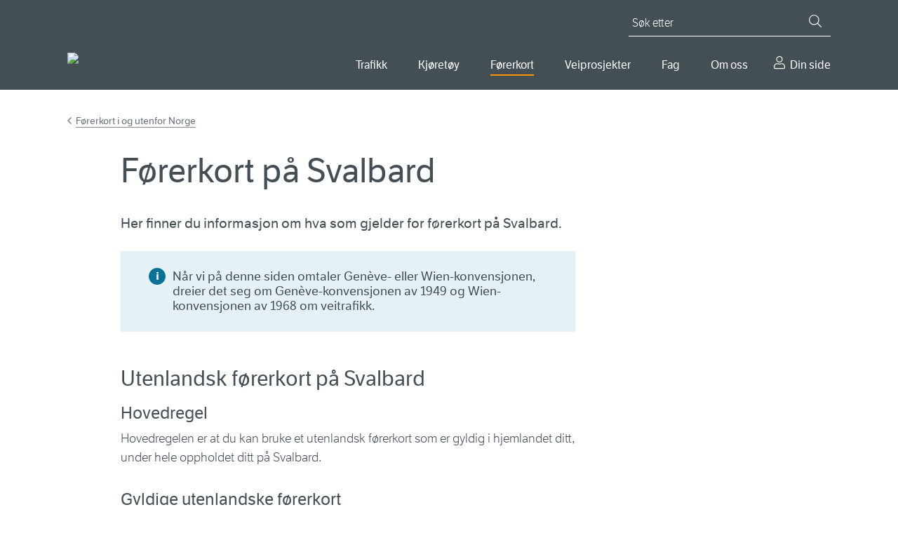

--- FILE ---
content_type: text/html; charset=utf-8
request_url: https://www.vegvesen.no/forerkort/har-forerkort/forerkort-i-og-utenfor-norge/forerkort-pa-svalbard/
body_size: 13473
content:

<!doctype html>
<html lang="nb">
<head>
    
    
<meta charset="utf-8" />
<title>F&#xF8;rerkort p&#xE5; Svalbard | Statens vegvesen</title>
<meta name="viewport" content="width=device-width,initial-scale=1,shrink-to-fit=no" />
<meta name="format-detection" content="telephone=no">
<link href="https://www.vegvesen.no/forerkort/har-forerkort/forerkort-i-og-utenfor-norge/forerkort-pa-svalbard/" rel="canonical" />



<meta property="og:title" content="F&#xF8;rerkort p&#xE5; Svalbard" /><meta name="description" content="Her finner du informasjon om hva som gjelder for f&#xF8;rerkort p&#xE5; Svalbard." /><meta property="og:description" content="Her finner du informasjon om hva som gjelder for f&#xF8;rerkort p&#xE5; Svalbard." /><meta property="og:type" content="website" /> 
<meta property="og:url" content="https://www.vegvesen.no/forerkort/har-forerkort/forerkort-i-og-utenfor-norge/forerkort-pa-svalbard/" />


<meta property="og:image" content="https://www.vegvesen.no/globalassets/forsiden/svv-social-share-fallback.jpg" /><meta property="og:image:width" content="1800" /><meta property="og:image:height" content="942" /><meta property="og:site_name" content="Statens vegvesen" /><meta property="og:locale" content="nb_NO" />
<meta name="twitter:card" content="summary" /><meta name="twitter:site" content="@Presserom" /><meta name="twitter:title" content="F&#xF8;rerkort p&#xE5; Svalbard" /><meta name="twitter:description" content="Her finner du informasjon om hva som gjelder for f&#xF8;rerkort p&#xE5; Svalbard." /><meta name="twitter:image" content="https://www.vegvesen.no/globalassets/forsiden/svv-social-share-fallback.jpg" /><meta property="fb:app_id" content="1864275973818163" />
<link href="https://www.episerv.vegvesen.no/en/driving-licences/driving-licence-holders/driving-licences-in-norway-and-abroad/driving-licences-in-svalbard/" hreflang="en" rel="alternate" /><link href="https://www.vegvesen.no/forerkort/har-forerkort/forerkort-i-og-utenfor-norge/forerkort-pa-svalbard/" hreflang="nb" rel="alternate" />


<script id="Cookiebot"
        src="https://consent.cookiebot.com/uc.js"
        data-cbid="0e27717a-0f46-4f17-a53e-9d28822e12d4"
        type="text/javascript"
        data-culture="nb"
        >
</script>


<script>
    window.dataLayer = window.dataLayer || [];
    dataLayer.push({
        'language': 'nb',
        'template': 'article',
        'breadCrumb': 'Førerkort|Har førerkort|Førerkort i og utenfor Norge'
    });
</script>
<!-- Google Tag Manager -->
<script>
(function(w,d,s,l,i){w[l]=w[l]||[];w[l].push({'gtm.start':
        new Date().getTime(),event:'gtm.js'});var f=d.getElementsByTagName(s)[0],
        j=d.createElement(s),dl=l!='dataLayer'?'&l='+l:'';j.async=true;j.src=
        'https://www.googletagmanager.com/gtm.js?id='+i+dl;f.parentNode.insertBefore(j,f);
})(window,document,'script','dataLayer','GTM-5FKSPBXS');</script>
<!-- End Google Tag Manager -->






<script id="clientSettings">
    window.settingsFromServer = {"userCheckOIDCUrl":"https://oidc-login.atlas.vegvesen.no/idporten/status","userCheckFamUrl":"https://dinside-mellomlagring.atlas.vegvesen.no/log-in-status"};
</script>


<link rel="preload" as="font" type="font/woff" crossorigin="anonymous" href="/ui/fonts/LFTEticaLt.woff" />
<link rel="preload" as="font" type="font/woff" crossorigin="anonymous" href="/ui/fonts/LFT_Etica_Reg.woff" />
<link rel="preload" as="font" type="font/woff" crossorigin="anonymous" href="/ui/fonts/LFT_Etica_Semibold.woff" />

<link rel="apple-touch-icon" sizes="180x180" href="/ui/favicon/apple-touch-icon.png">
<link rel="icon" type="image/png" sizes="32x32" href="/ui/favicon/favicon-32x32.png">
<link rel="icon" type="image/png" sizes="16x16" href="/ui/favicon/favicon-16x16.png">
<link rel="manifest" href="/ui/favicon/site.webmanifest">
<link rel="mask-icon" href="/ui/favicon/safari-pinned-tab.svg" color="#444f55">
<link rel="shortcut icon" href="/favicon.ico">
<meta name="msapplication-TileColor" content="#444f55">
<meta name="msapplication-config" content="~/ui/favicon/browserconfig.xml">
<meta name="theme-color" content="#444f55">


    
    

    <script>
window.ENV='prod';
</script>
<script>
!function(T,l,y){var S=T.location,k="script",D="instrumentationKey",C="ingestionendpoint",I="disableExceptionTracking",E="ai.device.",b="toLowerCase",w="crossOrigin",N="POST",e="appInsightsSDK",t=y.name||"appInsights";(y.name||T[e])&&(T[e]=t);var n=T[t]||function(d){var g=!1,f=!1,m={initialize:!0,queue:[],sv:"5",version:2,config:d};function v(e,t){var n={},a="Browser";return n[E+"id"]=a[b](),n[E+"type"]=a,n["ai.operation.name"]=S&&S.pathname||"_unknown_",n["ai.internal.sdkVersion"]="javascript:snippet_"+(m.sv||m.version),{time:function(){var e=new Date;function t(e){var t=""+e;return 1===t.length&&(t="0"+t),t}return e.getUTCFullYear()+"-"+t(1+e.getUTCMonth())+"-"+t(e.getUTCDate())+"T"+t(e.getUTCHours())+":"+t(e.getUTCMinutes())+":"+t(e.getUTCSeconds())+"."+((e.getUTCMilliseconds()/1e3).toFixed(3)+"").slice(2,5)+"Z"}(),iKey:e,name:"Microsoft.ApplicationInsights."+e.replace(/-/g,"")+"."+t,sampleRate:100,tags:n,data:{baseData:{ver:2}}}}var h=d.url||y.src;if(h){function a(e){var t,n,a,i,r,o,s,c,u,p,l;g=!0,m.queue=[],f||(f=!0,t=h,s=function(){var e={},t=d.connectionString;if(t)for(var n=t.split(";"),a=0;a<n.length;a++){var i=n[a].split("=");2===i.length&&(e[i[0][b]()]=i[1])}if(!e[C]){var r=e.endpointsuffix,o=r?e.location:null;e[C]="https://"+(o?o+".":"")+"dc."+(r||"services.visualstudio.com")}return e}(),c=s[D]||d[D]||"",u=s[C],p=u?u+"/v2/track":d.endpointUrl,(l=[]).push((n="SDK LOAD Failure: Failed to load Application Insights SDK script (See stack for details)",a=t,i=p,(o=(r=v(c,"Exception")).data).baseType="ExceptionData",o.baseData.exceptions=[{typeName:"SDKLoadFailed",message:n.replace(/\./g,"-"),hasFullStack:!1,stack:n+"\nSnippet failed to load ["+a+"] -- Telemetry is disabled\nHelp Link: https://go.microsoft.com/fwlink/?linkid=2128109\nHost: "+(S&&S.pathname||"_unknown_")+"\nEndpoint: "+i,parsedStack:[]}],r)),l.push(function(e,t,n,a){var i=v(c,"Message"),r=i.data;r.baseType="MessageData";var o=r.baseData;return o.message='AI (Internal): 99 message:"'+("SDK LOAD Failure: Failed to load Application Insights SDK script (See stack for details) ("+n+")").replace(/\"/g,"")+'"',o.properties={endpoint:a},i}(0,0,t,p)),function(e,t){if(JSON){var n=T.fetch;if(n&&!y.useXhr)n(t,{method:N,body:JSON.stringify(e),mode:"cors"});else if(XMLHttpRequest){var a=new XMLHttpRequest;a.open(N,t),a.setRequestHeader("Content-type","application/json"),a.send(JSON.stringify(e))}}}(l,p))}function i(e,t){f||setTimeout(function(){!t&&m.core||a()},500)}var e=function(){var n=l.createElement(k);n.src=h;var e=y[w];return!e&&""!==e||"undefined"==n[w]||(n[w]=e),n.onload=i,n.onerror=a,n.onreadystatechange=function(e,t){"loaded"!==n.readyState&&"complete"!==n.readyState||i(0,t)},n}();y.ld<0?l.getElementsByTagName("head")[0].appendChild(e):setTimeout(function(){l.getElementsByTagName(k)[0].parentNode.appendChild(e)},y.ld||0)}try{m.cookie=l.cookie}catch(p){}function t(e){for(;e.length;)!function(t){m[t]=function(){var e=arguments;g||m.queue.push(function(){m[t].apply(m,e)})}}(e.pop())}var n="track",r="TrackPage",o="TrackEvent";t([n+"Event",n+"PageView",n+"Exception",n+"Trace",n+"DependencyData",n+"Metric",n+"PageViewPerformance","start"+r,"stop"+r,"start"+o,"stop"+o,"addTelemetryInitializer","setAuthenticatedUserContext","clearAuthenticatedUserContext","flush"]),m.SeverityLevel={Verbose:0,Information:1,Warning:2,Error:3,Critical:4};var s=(d.extensionConfig||{}).ApplicationInsightsAnalytics||{};if(!0!==d[I]&&!0!==s[I]){var c="onerror";t(["_"+c]);var u=T[c];T[c]=function(e,t,n,a,i){var r=u&&u(e,t,n,a,i);return!0!==r&&m["_"+c]({message:e,url:t,lineNumber:n,columnNumber:a,error:i}),r},d.autoExceptionInstrumented=!0}return m}(y.cfg);function a(){y.onInit&&y.onInit(n)}(T[t]=n).queue&&0===n.queue.length?(n.queue.push(a),n.trackPageView({})):a()}(window,document,{src: "https://js.monitor.azure.com/scripts/b/ai.2.gbl.min.js", crossOrigin: "anonymous", cfg: {instrumentationKey:'ea5e7409-fb9b-43a6-9d01-d39f0b434934', disableCookiesUsage: false }});
</script>

    
    

    


        <link rel="stylesheet" href="/dist/client/assets/framework-L6ogRTdY.css">
        <link rel="stylesheet" href="/dist/client/assets/global-C4uAgC5A.css">
        <script src="/dist/client/assets/entry-client-DbuaPyNv.js" type="module" data-frontend-framework-module></script>
        <script src="/dist/client/assets/framework.component-DDTYiKcQ.js" type="module" data-frontend-framework-module></script>
        <script src="/dist/client/assets/global.component--cCJQQHu.js" type="module" data-frontend-framework-module></script>
        <script src="/dist/client/assets/chat.component-BHJ4OZpA.js" type="module" data-frontend-framework-module></script>

</head>






<body class="articlePage" data-vanilla-component="framework">
    
<!-- Google Tag Manager (noscript) -->
<noscript><iframe src="https://www.googletagmanager.com/ns.html?id=GTM-5FKSPBXS"
                  height="0" width="0" style="display:none;visibility:hidden"></iframe></noscript>
<!-- End Google Tag Manager (noscript) -->
    
<div id="idporten-banner" class="my-page-banner" aria-hidden="true" style="display: none;">
     <div class="page__container">
        <div class="my-page-banner__user idporten-bruker" data-hj-masked="">
            <svg class="icon icon--sm" aria-hidden="true"><use xlink:href="/ui/icons/svg-defs.svg#ic-person"></use></svg>
            <span></span>
        </div>
        <a class="my-page-banner__logout" href="https://oidc-login.atlas.vegvesen.no/idporten/logout?returnUrl=https%3a%2f%2fwww.vegvesen.no%2floggut%2f%3fgoto%3dhttps%3a%2f%2fwww.vegvesen.no%2floggut%2f">
            <svg class="icon" aria-hidden="true"><use xlink:href="/ui/icons/svg-defs.svg#ic-logout"></use></svg>
            <span>Logg ut</span>
        </a>
    </div>
</div>

    
<header class="site-header">
    <nav class="site-skip-links" aria-label="Gå til innhold">
       
           <a class="skiplinks _js-skiplink-main" href="#mainContent">Gå til hovedinnhold</a>
      
    </nav>

    <div class="site-header__content page__container">
        <div class="site-header__logo">
            <a href="/">
                <img src="/globalassets/forsiden/statens-vegvesen-logo-header.svg?v=499fe0" alt="Til forsiden" />
            </a>
            <img class="site-header__logo__print" src="/ui/logo/statens-vegvesen-logo-print.svg" alt="Statens Vegvesen" />
        </div>
        <div class="site-header__navigation">

            

<button type="button" class="mobile-search-close _js-search-close-mobile">
    <svg class="icon icon--lg icon--negative" aria-hidden="true"><use xlink:href="/ui/icons/svg-defs.svg#ic-close"></use></svg>
    Lukk
</button>
<button type="button" class="mobile-search-trigger _js-search-open-mobile">
    <svg class="icon icon--lg icon--negative" aria-hidden="true"><use xlink:href="/ui/icons/svg-defs.svg#ic-search"></use></svg>
    Søk
</button>
<div class="quick-search _js-quick-search">
    <form method="get" action="/sok/" role="search">
        <label for="searchText" id="sok" class="quick-search__label">Søk etter</label>
        <input id="searchText" name="q" type="search" class="quick-search__input _js-set-focus" placeholder="Søk etter" />
        <button type="submit" class="quick-search__button" aria-label="Søk">
            <svg class="icon icon--sm icon--negative" aria-hidden="true"><use xlink:href="/ui/icons/svg-defs.svg#ic-search"></use></svg>
        </button>
    </form>
</div>


            <div class="site-header__navigation__wrapper">
                
    <nav aria-label="Hovedmeny">
        <button type="button" class="mobile-menu-close _js-mobile-close">
            <svg class="icon icon--lg icon--negative" aria-hidden="true"><use xlink:href="/ui/icons/svg-defs.svg#ic-close"></use></svg>
            Lukk
        </button>
        <button type="button" class="mobile-menu-trigger _js-mobile-open">
            <svg class="icon icon--lg icon--negative" aria-hidden="true"><use xlink:href="/ui/icons/svg-defs.svg#ic-burger"></use></svg>
            Meny
        </button>

        <ul class="main-nav _js-menu-mobile">
                <li>
                        <button
                            type="button"
                            aria-controls="main-nav--selected-55239"
                            class="main-nav__item _js-submenu-trigger"
                            aria-current="false"
                            id="mainMenu"                            aria-expanded="false"
                        >
                            Trafikk
                        </button>
                        <div class="main-nav__item-mega" id=main-nav--selected-55239>
                            <ul>
                                    <li>
                                        <a href="/trafikkinformasjon/reiseinformasjon/">
                                                <img class="main-nav__sub-nav__icon" src="/globalassets/ikonbibliotek/trafikk/travelinfo_grey.svg?v=49a3b5" alt="" />
                                            Reiseinformasjon
                                        </a>
                                    </li>
                                    <li>
                                        <a href="/trafikkinformasjon/langs-veien/">
                                                <img class="main-nav__sub-nav__icon" src="/globalassets/ikonbibliotek/trafikk/roadsurroundings_grey.svg?v=49a3b5" alt="" />
                                            Langs veien
                                        </a>
                                    </li>
                                    <li>
                                        <a href="/trafikkinformasjon/trafikksikkerhet/">
                                                <img class="main-nav__sub-nav__icon" src="/globalassets/ikonbibliotek/trafikk/safety_grey.svg?v=49a3b5" alt="" />
                                            Trafikksikkerhet
                                        </a>
                                    </li>
                            </ul>
                        </div>
                </li>
                <li>
                        <button
                            type="button"
                            aria-controls="main-nav--selected-39613"
                            class="main-nav__item _js-submenu-trigger"
                            aria-current="false"
                                                        aria-expanded="false"
                        >
                            Kj&#xF8;ret&#xF8;y
                        </button>
                        <div class="main-nav__item-mega" id=main-nav--selected-39613>
                            <ul>
                                    <li>
                                        <a href="/kjoretoy/kjop-og-salg/">
                                                <img class="main-nav__sub-nav__icon" src="/globalassets/kjoretoy/ikoner/buyandsell_grey.svg?v=499fcb" alt="" />
                                            Kj&#xF8;p og salg
                                        </a>
                                    </li>
                                    <li>
                                        <a href="/kjoretoy/eie-og-vedlikeholde/">
                                                <img class="main-nav__sub-nav__icon" src="/globalassets/kjoretoy/ikoner/maintenance_grey.svg?v=49a007" alt="" />
                                            Eie og vedlikeholde
                                        </a>
                                    </li>
                                    <li>
                                        <a href="/kjoretoy/yrkestransport/">
                                                <img class="main-nav__sub-nav__icon" src="/globalassets/kjoretoy/ikoner/transport_grey.svg?v=49a005" alt="" />
                                            Yrkestransport
                                        </a>
                                    </li>
                            </ul>
                        </div>
                </li>
                <li>
                        <button
                            type="button"
                            aria-controls="main-nav--selected-36234"
                            class="main-nav__item _js-submenu-trigger main-nav--selected"
                            aria-current="true"
                                                        aria-expanded="false"
                        >
                            F&#xF8;rerkort
                        </button>
                        <div class="main-nav__item-mega" id=main-nav--selected-36234>
                            <ul>
                                    <li>
                                        <a href="/forerkort/ta-forerkort/">
                                                <img class="main-nav__sub-nav__icon" src="/globalassets/ikonbibliotek/forerkort/driverlicense_brandnew.svg?v=4a6637" alt="" />
                                            Ta f&#xF8;rerkort
                                        </a>
                                    </li>
                                    <li>
                                        <a href="/forerkort/har-forerkort/" class="main-nav--selected" aria-current="page">
                                                <img class="main-nav__sub-nav__icon" src="/globalassets/ikonbibliotek/forerkort/driverlicense_hand.svg?v=4a65f8" alt="" />
                                            Har f&#xF8;rerkort
                                        </a>
                                    </li>
                                    <li>
                                        <a href="/forerkort/yrkessjafor/">
                                                <img class="main-nav__sub-nav__icon" src="/globalassets/ikonbibliotek/forerkort/profdriver_education1.svg?v=4a660f" alt="" />
                                            Utdanning for yrkessj&#xE5;f&#xF8;rer
                                        </a>
                                    </li>
                            </ul>
                        </div>
                </li>
                <li>
                        <button
                            type="button"
                            aria-controls="main-nav--selected-69627"
                            class="main-nav__item _js-submenu-trigger"
                            aria-current="false"
                                                        aria-expanded="false"
                        >
                            Veiprosjekter
                        </button>
                        <div class="main-nav__item-mega" id=main-nav--selected-69627>
                            <ul>
                                    <li>
                                        <a href="/vegprosjekter/finn-vegprosjekt/">
                                                <img class="main-nav__sub-nav__icon" src="/globalassets/ikonbibliotek/vegprosjekter/trafficpoi.svg?v=4aa5e4" alt="" />
                                            Finn veiprosjekter
                                        </a>
                                    </li>
                                    <li>
                                        <a href="/vegprosjekter/prosess/">
                                                <img class="main-nav__sub-nav__icon" src="/globalassets/ikonbibliotek/vegprosjekter/puzzle.svg?v=4aa5c0" alt="" />
                                            Prosessen fram til ny vei
                                        </a>
                                    </li>
                                    <li>
                                        <a href="/vegprosjekter/nasjonal-transportplan/">
                                                <img class="main-nav__sub-nav__icon" src="/globalassets/ikonbibliotek/vegprosjekter/nasjonal-transportplan.svg?v=4aa6c2" alt="" />
                                            Nasjonal transportplan (NTP)
                                        </a>
                                    </li>
                                    <li>
                                        <a href="/vegprosjekter/hoeringer-vegprosjekter/">
                                                <img class="main-nav__sub-nav__icon" src="/globalassets/ikonbibliotek/vegprosjekter/vector.svg?v=4aa6cd" alt="" />
                                            H&#xF8;ringer veiprosjekter
                                        </a>
                                    </li>
                                    <li>
                                        <a href="/fag/veg-og-gate/">
                                                <img class="main-nav__sub-nav__icon" src="/globalassets/ikonbibliotek/vegprosjekter/for-deg-med-erfaring.svg?v=4aa705" alt="" />
                                            For entrepren&#xF8;rer
                                        </a>
                                    </li>
                            </ul>
                        </div>
                </li>
                <li>
                        <button
                            type="button"
                            aria-controls="main-nav--selected-21794"
                            class="main-nav__item _js-submenu-trigger"
                            aria-current="false"
                                                        aria-expanded="false"
                        >
                            Fag
                        </button>
                        <div class="main-nav__item-mega" id=main-nav--selected-21794>
                            <ul>
                                    <li>
                                        <a href="/fag/veg-og-gate/">
                                                <img class="main-nav__sub-nav__icon" src="/globalassets/ikonbibliotek/fag/road_grey.svg?v=49c90a" alt="" />
                                            Vei og gate
                                        </a>
                                    </li>
                                    <li>
                                        <a href="/fag/trafikk/">
                                                <img class="main-nav__sub-nav__icon" src="/globalassets/ikonbibliotek/fag/cars_grey.svg?v=49c91f" alt="" />
                                            Trafikk
                                        </a>
                                    </li>
                                    <li>
                                        <a href="/fag/teknologi/">
                                                <img class="main-nav__sub-nav__icon" src="/globalassets/ikonbibliotek/fag/technology_grey.svg?v=49c914" alt="" />
                                            Teknologi
                                        </a>
                                    </li>
                                    <li>
                                        <a href="/fag/fokusomrader/">
                                                <img class="main-nav__sub-nav__icon" src="/globalassets/ikonbibliotek/fag/focus_grey.svg?v=49c8f2" alt="" />
                                            Fokusomr&#xE5;der
                                        </a>
                                    </li>
                                    <li>
                                        <a href="/fag/leverandor/">
                                                <img class="main-nav__sub-nav__icon" src="/globalassets/ikonbibliotek/om-oss/infobubble_grey.svg?v=49a3b5" alt="" />
                                            Leverand&#xF8;r
                                        </a>
                                    </li>
                                    <li>
                                        <a href="/fag/publikasjoner/">
                                                <img class="main-nav__sub-nav__icon" src="/globalassets/ikonbibliotek/fag/publications_grey.svg?v=49c8fd" alt="" />
                                            Publikasjoner
                                        </a>
                                    </li>
                            </ul>
                        </div>
                </li>
                <li>
                        <button
                            type="button"
                            aria-controls="main-nav--selected-40720"
                            class="main-nav__item _js-submenu-trigger"
                            aria-current="false"
                                                        aria-expanded="false"
                        >
                            Om oss
                        </button>
                        <div class="main-nav__item-mega" id=main-nav--selected-40720>
                            <ul>
                                    <li>
                                        <a href="/om-oss/kontakt-oss/">
                                                <img class="main-nav__sub-nav__icon" src="/globalassets/ikonbibliotek/om-oss/contact_grey.svg?v=49a3b5" alt="" />
                                            Kontakt oss
                                        </a>
                                    </li>
                                    <li>
                                        <a href="/om-oss/om-organisasjonen/">
                                                <img class="main-nav__sub-nav__icon" src="/globalassets/ikonbibliotek/om-oss/organizationchart.svg?v=49c8df" alt="" />
                                            Om organisasjonen
                                        </a>
                                    </li>
                                    <li>
                                        <a href="/om-oss/jobb/">
                                                <img class="main-nav__sub-nav__icon" src="/globalassets/ikonbibliotek/om-oss/employees_grey.svg?v=49a3b5" alt="" />
                                            Jobb i Statens vegvesen
                                        </a>
                                    </li>
                                    <li>
                                        <a href="/om-oss/presse/">
                                                <img class="main-nav__sub-nav__icon" src="/globalassets/ikonbibliotek/om-oss/infobubble_grey.svg?v=49a3b5" alt="" />
                                            Presse
                                        </a>
                                    </li>
                            </ul>
                        </div>
                </li>
                <li>
                    <a href="/dinside/" class="main-nav__item__my-page">
                        Din side
                    </a>
                </li>
        </ul>
    </nav>




            </div>
        </div>
    </div>
</header>




        
    <main id="mainContent" data-vanilla-component="global">
        <noscript>
            <div class="page__wrapper page__wrapper--small-spacing-bottom">
                <div class="page__container">
                    <div class="info-message info-message--error info-message--center">
                        

<p>For at nettsidene skal fungere best mulig for deg, m&aring; du aktivere JavaScript i nettleseren din. Her finner du <a href="https://www.enable-javascript.com/no/" rel="noopener">veiledning til hvordan du aktiverer JavaScript i nettleseren (ekstern lenke)</a>.</p>
<p>Du kan ogs&aring; bruke nettsidene uten &aring; aktivere JavaScript. <a href="/sok/">Bruk s&oslash;ket</a> eller <a href="/om-oss/om-organisasjonen/om-vegvesenno/nettstedskart/">naviger ved hjelp av nettstedkartet</a>.</p>
                    </div>
                </div>
            </div>
        </noscript>
        





        




        

<div class="page__wrapper">
        <div class="page__container">



<nav class="breadcrumbs" aria-label="Gå tilbake til F&#xF8;rerkort i og utenfor Norge"><a href="/forerkort/har-forerkort/forerkort-i-og-utenfor-norge/">F&#xF8;rerkort i og utenfor Norge</a></nav>
            <div class="page__container--medium">







        <div class="page__header">
            <h1>F&#xF8;rerkort p&#xE5; Svalbard</h1>
        </div>
            <div class="article">
<p class="abstract">Her finner du informasjon om hva som gjelder for f&#xF8;rerkort p&#xE5; Svalbard.</p>
                

                <div class="editorial">
                    

<div class="block info-message info-message--standard">
<p>N&aring;r vi p&aring; denne siden omtaler Gen&egrave;ve- eller Wien-konvensjonen, dreier det seg om Gen&egrave;ve-konvensjonen av 1949 og Wien-konvensjonen av 1968 om veitrafikk.</p>
</div>
<h2>Utenlandsk f&oslash;rerkort p&aring; Svalbard</h2>
<h3>Hovedregel</h3>
<p>Hovedregelen er at du kan bruke et utenlandsk f&oslash;rerkort som er gyldig i hjemlandet ditt, under hele oppholdet ditt p&aring; Svalbard.</p>
<h3>Gyldige utenlandske f&oslash;rerkort</h3>
<h4>F&oslash;rerkort fra land som er tilknyttet Gen&egrave;ve-eller Wien-konvensjonen</h4>
<ul>
<li>Du kan bruke f&oslash;rerkortet ditt s&aring; lenge det er gyldig.</li>
<li>Du kan kj&oslash;re den motorvogngruppen som st&aring;r p&aring; f&oslash;rerkortet, med unntak av traktor.</li>
</ul>
<p>Du trenger ikke ekstra dokumentasjon hvis f&oslash;rerkortet oppfyller modellkravet etter &eacute;n av konvensjonene. Alle f&oslash;rerkort fra EU/E&Oslash;S-land oppfyller dette kravet.</p>
<p>Er f&oslash;rerkortet ditt er fra et land utenfor EU/E&Oslash;S, kan du sjekke om det oppfyller modellkravet til &eacute;n av konvensjonene.</p>
<p class="related-content related-content--seealso"><a title="Gen&egrave;ve-konvensjonen av 1949 (PDF, un.org)" href="https://treaties.un.org/doc/Treaties/1952/03/19520326 03-36 PM/Ch_XI_B_1_2_3.pdf" target="_blank" rel="noopener">Sjekk om f&oslash;rerkortet oppfyller kravene etter Gen&egrave;ve-konvensjonen (PDF, un.org)</a></p>
<p class="related-content related-content--seealso"><a title="Wien-konvensjonen av 1968 om veitrafikk (PDF, un.org)" href="https://treaties.un.org/doc/Treaties/1977/05/19770524 00-13 AM/Ch_XI_B_19.pdf" target="_blank" rel="noopener">Sjekk om f&oslash;rerkortet oppfyller kravene etter Wien-konvensjonen (PDF, un.org)</a></p>
<p>Hvis f&oslash;rerkortet ditt <em>ikke</em> oppfyller modellkravet, trenger du i tillegg til f&oslash;rerkortet</p>
<ul>
<li>en autorisert norsk oversettelse av f&oslash;rerkortet, eller</li>
<li>et internasjonalt f&oslash;rerkort som oppfyller modellkravene</li>
</ul>
<h4>F&oslash;rerkort fra land som ikke er tilknyttet Gen&egrave;ve- eller Wien-konvensjonen</h4>
<p>Du kan bruke f&oslash;rerkortet ditt i tre m&aring;neder hvis det oppfyller begge disse kravene:</p>
<ul>
<li>Det oppfyller modellkravet etter &eacute;n av konvensjonene.</li>
<li>Det er p&aring; et skandinavisk spr&aring;k, engelsk, fransk eller tysk.</li>
</ul>
<p>Hvis f&oslash;rerkortet ikke oppfyller begge kravene, m&aring; du i tillegg til f&oslash;rerkortet ha et internasjonalt f&oslash;rerkort som oppfyller modellkravene med deg n&aring;r du kj&oslash;rer.</p>
<p class="related-content related-content--seealso"><a href="https://treaties.un.org/Pages/ViewDetailsV.aspx?src=TREATY&amp;mtdsg_no=XI-B-1&amp;chapter=11&amp;Temp=mtdsg5&amp;lang=en">Se land tilsluttet Gen&egrave;ve-konvensjonen av 1949 (engelsk, un.org)</a></p>
<p class="related-content related-content--seealso"><a href="https://treaties.un.org/pages/ViewDetailsIII.aspx?src=TREATY&amp;mtdsg_no=XI-B-19&amp;chapter=11">Se land tilsluttet Wien-konvensjonen av 1968 om veitrafikk (engelsk, un.org)</a></p>
<h3>Innbytte av f&oslash;rerkort fra EU/E&Oslash;S, Storbritannia, Sveits eller Japan</h3>
<p>Er f&oslash;rerkortet ditt fra et EU/E&Oslash;S-land, Storbritannia, Sveits eller Japan, kan du bytte det i et norsk f&oslash;rerkort. Merk at fristen for &aring; levere inn s&oslash;knad om innbytte av japansk f&oslash;rerkort ikke gjelder for deg som bor p&aring; Svalbard.</p>
<p>Da m&aring; disse kravene v&aelig;re oppfylt:</p>
<ul>
<li>Du er registrert i befolkningsregisteret p&aring; Svalbard.</li>
<li>F&oslash;rerkortet er ikke tidligere byttet inn fra et land utenfor EU/E&Oslash;S-omr&aring;det, Storbritannia, Sveits eller Japan.</li>
</ul>
<p class="related-content related-content--seealso"><a title="Innbytte av f&oslash;rerkort" href="/forerkort/har-forerkort/forerkort-i-og-utenfor-norge/innbytte-av-eu-eos-forerkort/">Les mer om innbytte av f&oslash;rerkort fra EU/E&Oslash;S-land</a></p>
<p class="related-content related-content--seealso"><a href="/forerkort/har-forerkort/forerkort-i-og-utenfor-norge/innbytte-av-forerkort-fra-land-utenfor-eu-eos/storbritannia/">Les mer om innbytte av f&oslash;rerkort fra Storbritannia</a></p>
<p class="related-content related-content--seealso"><a href="/forerkort/har-forerkort/forerkort-i-og-utenfor-norge/innbytte-av-forerkort-fra-land-utenfor-eu-eos/sveits/">Les mer om innbytte av f&oslash;rerkort fra Sveits</a></p>
<p class="related-content related-content--seealso"><a href="/forerkort/har-forerkort/forerkort-i-og-utenfor-norge/innbytte-av-forerkort-fra-land-utenfor-eu-eos/japan/">Les mer om innbytte av f&oslash;rerkort fra Japan</a></p>
<h3>F&oslash;rerkort fra andre land n&aring;r gyldighetstiden utl&oslash;per</h3>
<p>Hvis du har f&oslash;rerkort fra et annet land enn et EU/E&Oslash;S-land, Storbritannia, Sveits eller Japan, og gyldighetstiden p&aring; f&oslash;rerkortet ditt utl&oslash;per n&aring;r du oppholder deg p&aring; Svalbard, m&aring; du fornye f&oslash;rerkortet i utstederlandet.</p>
<h4 class="_js-init-accordion accordion__heading">Hvis utstederlandet ikke lar deg fornye f&oslash;rerkortet ditt</h4>
<div class="_js-accordion-content accordion__content editorial">
<p>Hvis du ikke f&aring;r fornyet f&oslash;rerkortet ditt i utstederlandet, kan du s&oslash;ke Statens vegvesen om &aring; f&aring; fortsette &aring; kj&oslash;re p&aring; Svalbard i inntil fem &aring;r. I utgangspunktet gjelder dette bare for motorsykkelklasser og personbil. Hvis du har et s&aelig;rskilt behov for &aring; kunne kj&oslash;re buss eller lastebil, kan du ogs&aring; s&oslash;ke om dette.</p>
<p>For &aring; f&aring; innvilget en slik s&oslash;knad m&aring; du oppfylle disse kravene:</p>
<ul>
<li>Det utenlandske f&oslash;rerkortet ditt har v&aelig;rt gyldig utover tre m&aring;neder p&aring; Svalbard.</li>
<li>F&oslash;rerkortet var gyldig da oppholdet ditt p&aring; Svalbard startet.</li>
<li>Du er registrert i befolkningsregisteret p&aring; Svalbard.</li>
<li>Du har f&aring;tt avslag p&aring; s&oslash;knad om fornyelse av f&oslash;rerkortet i utstederlandet.</li>
<li>Du kan dokumentere at f&oslash;rerkortet ikke er inndratt i utstederlandet.</li>
</ul>
<p>Det er strenge dokumentasjonskrav n&aring;r du s&oslash;ker om en slik tillatelse. Dokumentene m&aring; v&aelig;re originale, datert og signert av f&oslash;rerkortmyndigheten i utstederlandet.</p>
<p>N&aring;r du skal s&oslash;ke om &aring; f&aring; fortsette &aring; kj&oslash;re, m&aring; du fylle ut s&oslash;knadsskjemaet for f&oslash;rerkort.</p>
<ul class="related-list related-list--download">
<li><a title="S&oslash;knad om f&oslash;rerkort, kompetansebevis og tilbakelevering med egenerkl&aelig;ring om helse (bokm&aring;l, PDF)" href="/globalassets/forerkort/ta-forerkort/soknad-om-forerkort-og-kompetansebevis-egenerklaering-om-helse.pdf?v=4aeab3" target="_blank" rel="noopener">S&oslash;knad om f&oslash;rerkort med egenerkl&aelig;ring om helse (bokm&aring;l, PDF)</a></li>
<li><a title="S&oslash;knad om f&oslash;rarkort, kompetansebevis og tilbakelevering med eigenerkl&aelig;ring om helse (nynorsk, PDF)" href="/globalassets/forerkort/ta-forerkort/soknad-om-forarkort-og-kompetansebevis-eigenerklaering-om-helse.pdf?v=4ae937" target="_blank" rel="noopener">S&oslash;knad om f&oslash;rarkort med eigenerkl&aelig;ring om helse (nynorsk, PDF)</a></li>
</ul>
<p>S&oslash;knadsskjemaet har en egenerkl&aelig;ring om syn og helse. Du m&aring; levere henholdsvis synsattest eller helseattest for f&oslash;rerrett hvis du svarer ja p&aring; ett eller flere av sp&oslash;rsm&aring;lene p&aring; egenerkl&aelig;ringen. Helseattesten m&aring; v&aelig;re utstedt av en lege med norsk autorisasjon. Synsattesten m&aring; v&aelig;re utstedt av en optiker eller lege med norsk autorisasjon.</p>
<p>Har du lastebil- og/eller bussklasser p&aring; ditt utenlandske f&oslash;rerkort, og du har et s&aelig;rskilt behov for &aring; kunne fortsette &aring; kj&oslash;re disse klassene, m&aring; du legge ved dokumentasjon p&aring; behovet. Dette kan v&aelig;re en uttalelse fra arbeidsgiveren din om at du har behov for &aring; kj&oslash;re lastebil eller buss i arbeidssammenheng. Du m&aring; da ogs&aring; levere helseattest for f&oslash;rerrett.</p>
<p>S&oslash;knaden og andre dokumenter m&aring; leveres fysisk p&aring; Svalbard servicekontor i Statens hus (det gamle post- og bankbygget) i Longyearbyen. Du m&aring; ogs&aring; vise det utenlandske f&oslash;rerkortet ditt.</p>
</div>
<h2>Sn&oslash;scooter</h2>
<p>Har du f&oslash;rerrett i klassene A, A1, A2 eller B, kan du kj&oslash;re sn&oslash;scooter (klasse S) p&aring; Svalbard. Dette er uavhengig av n&aring;r og hvor i verden du har f&aring;tt f&oslash;rerretten. Har du norsk f&oslash;rerrett i klasse T, gjelder det samme. Du kan kj&oslash;re sn&oslash;scooter s&aring; lenge f&oslash;rerkortet ditt er gyldig for kj&oslash;ring p&aring; Svalbard.</p>
<p>Hvis du ikke har et f&oslash;rerkort som er gyldig for kj&oslash;ring p&aring; Svalbard, kan du ta praktisk kj&oslash;reoppl&aelig;ring for klasse S hos en godkjent trafikkskole p&aring; Svalbard. Du kan gjennomf&oslash;re teoripr&oslash;ven p&aring; Svalbard servicekontor i Statens hus i Longyearbyen. Det er ikke krav om oppkj&oslash;ring for sn&oslash;scooter (klasse S). Du m&aring; v&aelig;re registrert i befolkningsregisteret p&aring; Svalbard for &aring; f&aring; utstedt norsk f&oslash;rerkort i klasse S.</p>
<p class="related-content related-content--seealso"><a title="Svalbard servicekontor" href="/om-oss/kontakt-oss/trafikkstasjoner/svalbard/">Les mer om Svalbard servicekontor</a></p>
<h2>Ta f&oslash;rerkort p&aring; Svalbard</h2>
<h3>Grunnleggende oppl&aelig;ring og oppkj&oslash;ring</h3>
<p>Hvis du ikke har et utenlandsk f&oslash;rerkort, kan du ta norsk f&oslash;rerkort. For &aring; f&aring; utstedt norsk f&oslash;rerkort m&aring; du v&aelig;re registrert i befolkningsregisteret p&aring; Svalbard. Praktisk kj&oslash;reoppl&aelig;ring og oppkj&oslash;ring i andre klasser enn klasse S m&aring; du gjennomf&oslash;re p&aring; fastlands-Norge. Du m&aring; derfor ha oppholdstillatelse p&aring; fastlandet for &aring; kunne ta norsk f&oslash;rerkort i andre klasser enn klasse S.</p>
<h3>Teoripr&oslash;ve p&aring; Svalbard</h3>
<p>F&oslash;r du kan ta teoripr&oslash;ven, m&aring; du f&aring; godkjent s&oslash;knad om f&oslash;rerkort.</p>
<p class="related-content related-content--seealso"><a title="S&oslash;k om f&oslash;rerkort" href="/forerkort/ta-forerkort/sok-om-forerkort/">S&oslash;k om f&oslash;rerkort p&aring; nett</a></p>
<h3>Ta teoripr&oslash;ve eller forny f&oslash;rerkortet p&aring; Svalbard servicekontor</h3>
<p>Skal du ta teoripr&oslash;ven eller fornye det norske f&oslash;rerkortet ditt, m&aring; du m&oslash;te opp p&aring; Svalbard servicekontor i Statens hus i Longyearbyen.</p>
<p class="related-content related-content--seealso"><a href="/om-oss/kontakt-oss/trafikkstasjoner/svalbard/">Les mer om Svalbard servicekontor</a></p>
                </div>
            </div>
                

                

            </div>
        </div>
</div>




<div class="sibling-navigation block--background">
    <div class="page__container">
        <div class="page__container--medium block__content">
            <h2 class="h3 heading-decoration">F&#xF8;rerkort i og utenfor Norge</h2>
            <ul class="sibling-navigation__list">
                        <li><a href="/forerkort/har-forerkort/forerkort-i-og-utenfor-norge/innbytte-av-eu-eos-forerkort/"><span>Innbytte av EU/E&#xD8;S-f&#xF8;rerkort</span></a></li>
                        <li><a href="/forerkort/har-forerkort/forerkort-i-og-utenfor-norge/innbytte-av-forerkort-fra-land-utenfor-eu-eos/"><span>Innbytte av f&#xF8;rerkort fra land utenfor EU/E&#xD8;S</span></a></li>
                        <li><a href="/forerkort/har-forerkort/forerkort-i-og-utenfor-norge/bruk-av-eu-eos-forerkort-i-norge/"><span>Bruk av EU/E&#xD8;S-f&#xF8;rerkort i Norge</span></a></li>
                        <li><a href="/forerkort/har-forerkort/forerkort-i-og-utenfor-norge/bruk-av-forerkort-fra-land-utenfor-eu-eos-i-norge/"><span>Bruk av f&#xF8;rerkort fra land utenfor EU/E&#xD8;S i Norge</span></a></li>
                        <li><a href="/forerkort/har-forerkort/forerkort-i-og-utenfor-norge/norske-forerkort-i-utlandet/"><span>Norske f&#xF8;rerkort i utlandet</span></a></li>
                        <li><p>F&#xF8;rerkort p&#xE5; Svalbard</p></li>
            </ul>
        </div>
    </div>
</div>


        

    </main>

    
<footer class="site-footer">
    <div class="page__container">
        <div class="page__container--medium site-footer__row ">
                <div class="site-footer__row__column">
                    <h2>Kontakt oss</h2>
                    
<ul><li>

<a href="/om-oss/kontakt-oss/">Kontakt Statens vegvesen</a>
</li><li>

<a href="/om-oss/om-organisasjonen/om-statens-vegvesen/folg-oss-i-sosiale-medier/">F&#xF8;lg oss i sosiale medier</a>
</li></ul>
                </div>
                <div class="site-footer__row__column">
                    <h2>Om vegvesen.no</h2>
                    
<ul><li>

<a href="/om-oss/om-organisasjonen/om-vegvesenno/nettstedskart/">Nettstedskart</a>
</li><li>

<a href="/om-oss/om-organisasjonen/personvern/">Personvern</a>
</li><li>

<a href="/om-oss/om-organisasjonen/personvern/vegvesenno-informasjonskapsler/">Informasjonskapsler (cookies)</a>
</li><li>

<a href="https://uustatus.no/nb/erklaringer/publisert/9e4d3e08-9ae7-42e4-89df-26b152ced243" target="_blank">Tilgjengelighetserkl&#xE6;ring</a>
</li></ul>
                </div>
            <div class="site-footer__row__column">
                <h2>Statens vegvesen</h2>
                
<ul><li>

<a href="/om-oss/om-organisasjonen/">Om organisasjonen</a>
</li></ul>
                <div class="site-footer__section">
                    <p>Org.nr.: 971 032 081</p>
                </div>
                
<ul><li>

<a href="/fag/publikasjoner/statistikk-og-analyser/">Statistikk og analyser</a>
</li><li>

<a href="/om-oss/om-organisasjonen/innsyn-etter-offentligloven/">Innsyn etter offentligloven</a>
</li><li>

<a href="/fag/publikasjoner/hoeringer/">Offentlige h&#xF8;ringer</a>
</li><li>

<a href="/om-oss/kontakt-oss/skjema/">Skjema</a>
</li></ul>
            </div>
            <div class="site-footer__row__column">
                <h2>Language</h2>
                

<ul>
        <li>
                <span class="active-language">Norsk bokm&#xE5;l</span>
        </li>
        <li>
                    <p>Norsk nynorsk (ikkje tilgjengeleg)</p>
        </li>
        <li>
                    <a href="/en/driving-licences/driving-licence-holders/driving-licences-in-norway-and-abroad/driving-licences-in-svalbard/" hreflang="en" lang="en" class="_js-language" data-force-locale="en">English</a>
        </li>
</ul>

            </div>
        </div>
    </div>
</footer>

    


<button class="chat__bubble chat__bubble--kindly jsKindlyChatBubble" data-props="{&quot;key&quot;:&quot;b522612b-3f4f-48b8-8b74-8b8f2e3ae466&quot;,&quot;src&quot;:&quot;https://chat.kindlycdn.com/kindly-chat.js&quot;}" data-vanilla-component="chat">
    <span>Chat med oss</span>
</button>

    

<script async src='https://siteimproveanalytics.com/js/siteanalyze_3658.js'>
</script>

    


    <link rel="stylesheet" type="text/css" href="/scripts/TinyMCE/plugins/codesnipet/prism.css">
    <script async defer src="/scripts/TinyMCE/plugins/codesnipet/prism.js"></script>
    <script defer="defer" src="/Util/Find/epi-util/find.js"></script>
<script>
document.addEventListener('DOMContentLoaded',function(){if(typeof FindApi === 'function'){var api = new FindApi();api.setApplicationUrl('/');api.setServiceApiBaseUrl('/find_v2/');api.processEventFromCurrentUri();api.bindWindowEvents();api.bindAClickEvent();api.sendBufferedEvents();}})
</script>

</body>




</html>



--- FILE ---
content_type: image/svg+xml
request_url: https://www.vegvesen.no/ui/icons/Global/chevron.svg
body_size: 313
content:
<svg width="40" height="24" fill="none" xmlns="http://www.w3.org/2000/svg"><path d="M18.445 23.363L.645 5.763a2.156 2.156 0 010-3.074L2.72.637A2.216 2.216 0 015.825.633L20 14.581 34.175.633a2.216 2.216 0 013.105.004l2.076 2.052a2.156 2.156 0 010 3.074l-17.801 17.6a2.216 2.216 0 01-3.11 0z" fill="#444F55"/></svg>

--- FILE ---
content_type: image/svg+xml
request_url: https://www.vegvesen.no/ui/icons/CMS/message-standard.svg
body_size: 523
content:
<svg width="24" height="24" viewBox="0 0 24 24" fill="none" xmlns="http://www.w3.org/2000/svg">
<path fill-rule="evenodd" clip-rule="evenodd" d="M12 24C18.6274 24 24 18.6274 24 12C24 5.37258 18.6274 0 12 0C5.37258 0 0 5.37258 0 12C0 18.6274 5.37258 24 12 24Z" fill="#077197"/>
<path d="M11.0799 7.1C11.0799 7.88 11.7399 8.3 12.5499 8.3C13.4199 8.3 14.0349 7.88 14.0349 7.1C14.0349 6.275 13.4199 5.855 12.5499 5.855C11.7249 5.855 11.0799 6.275 11.0799 7.1ZM13.7799 9.065H11.2299V17H13.7799V9.065Z" fill="white"/>
</svg>


--- FILE ---
content_type: image/svg+xml
request_url: https://www.vegvesen.no/ui/icons/CMS/chat.svg
body_size: 682
content:
<svg xmlns="http://www.w3.org/2000/svg" x="0px" y="0px" viewBox="0 0 60 60" style="enable-background:new 0 0 60 60;" xml:space="preserve">
<path fill="#595959" d="M8.7,56.7l1.6-18.8l22.8,3.7C33.1,41.6,8.7,56.7,8.7,56.7z"/>
<path fill="#595959" d="M30,51.7c16.5,0,29.8-10.5,29.8-23.4S46.5,5,30,5S0.2,15.4,0.2,28.3C0.2,41.2,13.5,51.7,30,51.7z"/>
<path fill="#fff" fill-opacity="100%" d="M18.5,32.2c2.2,0,3.9-1.8,3.9-3.9s-1.8-3.9-3.9-3.9s-3.9,1.8-3.9,3.9S16.3,32.2,18.5,32.2L18.5,32.2z M30,32.2
	c2.2,0,3.9-1.8,3.9-3.9s-1.8-3.9-3.9-3.9s-3.9,1.8-3.9,3.9S27.8,32.2,30,32.2z M41.5,32.2c2.2,0,3.9-1.8,3.9-3.9s-1.8-3.9-3.9-3.9
	c-2.2,0-3.9,1.8-3.9,3.9S39.4,32.2,41.5,32.2z"/>
</svg>
